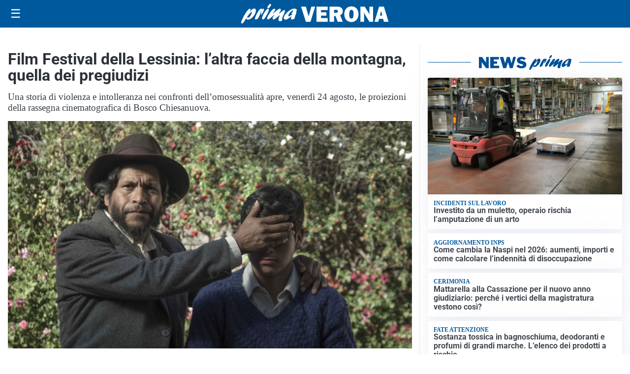

--- FILE ---
content_type: text/html; charset=utf8
request_url: https://primadituttoverona.it/media/my-theme/widgets/list-posts/sidebar-video-piu-visti.html?ts=29497405
body_size: 702
content:
<div class="widget-title"><span>Video più visti</span></div>
<div class="widget-sidebar-featured-poi-lista">
            
                    <article class="featured">
                <a href="https://primadituttoverona.it/cronaca/ancora-monossido-di-carbonio-nel-veronese-famiglia-intossicata-a-isola-della-scala/">
                                            <figure><img width="480" height="300" src="https://primadituttoverona.it/media/2026/01/Intossicazione-monossido-di-carbonio-Isola-della-Scala-vigili-del-fuoco-480x300.png" class="attachment-thumbnail size-thumbnail wp-post-image" alt="Ancora monossido di carbonio nel veronese: famiglia intossicata a Isola della Scala" loading="lazy" sizes="(max-width: 480px) 480px, (max-width: 1024px) 640px, 1280px" decoding="async" /></figure>
                                        <div class="post-meta">
                                                    <span class="lancio">Secondo caso</span>
                                                <h3>Ancora monossido di carbonio nel veronese: famiglia intossicata a Isola della Scala</h3>
                    </div>
                </a>
            </article>
                    
                    <article class="compact">
                <a href="https://primadituttoverona.it/sanita/il-documentario-dialoghi-con-mr-parkinson-fa-tappa-al-policlinico-universitario/">
                    <div class="post-meta">
                                                    <span class="lancio">Sfida quotidiana</span>
                                                <h3>Il documentario “Dialoghi con Mr Parkinson” fa tappa al Policlinico universitario</h3>
                    </div>
                </a>
            </article>
                    
                    <article class="compact">
                <a href="https://primadituttoverona.it/attualita/medici-e-medicina-amiloidosi-cardiaca-rara-ma-non-troppo-tra-diagnostica-precoce-e-terapie/">
                    <div class="post-meta">
                                                    <span class="lancio">televisione</span>
                                                <h3>Medici e Medicina: amiloidosi cardiaca (rara ma non troppo) tra diagnostica precoce e terapie</h3>
                    </div>
                </a>
            </article>
            </div>

<div class="widget-footer"><a role="button" href="/multimedia/video/" class="outline widget-more-button">Altri video</a></div>